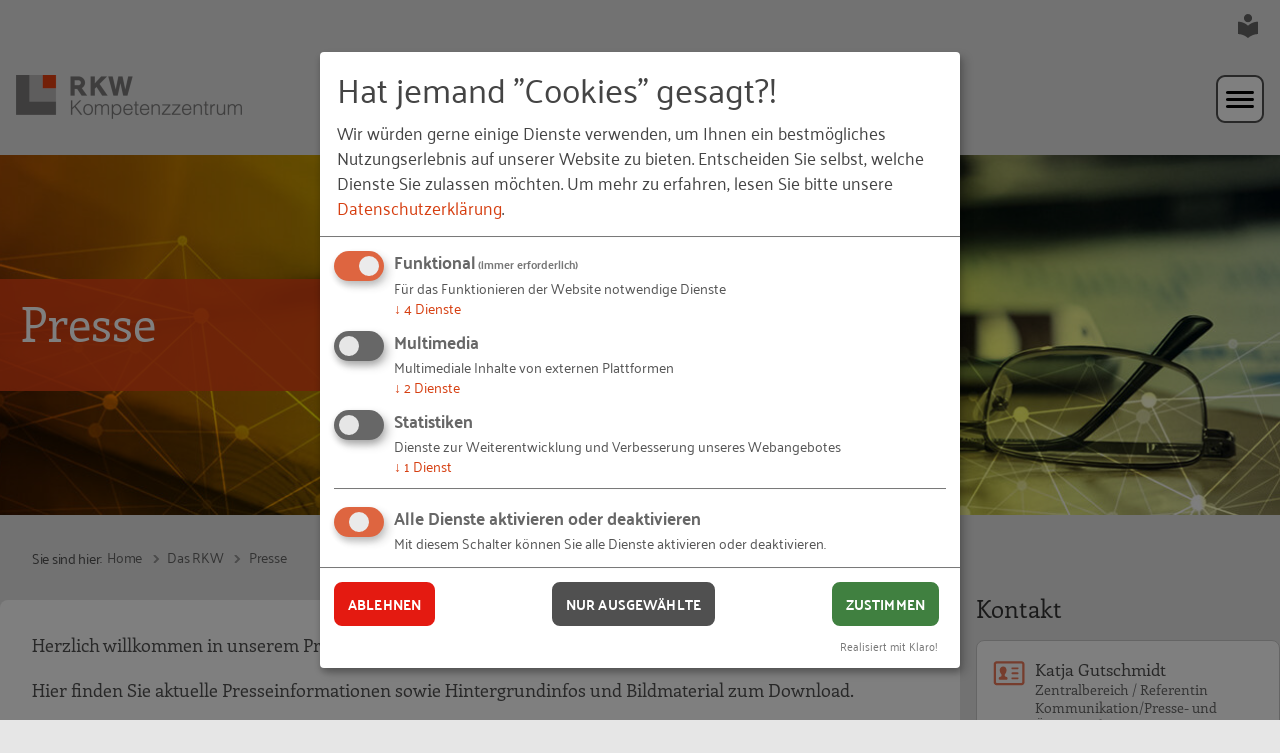

--- FILE ---
content_type: image/svg+xml
request_url: https://www.rkw-kompetenzzentrum.de/typo3conf/ext/rkw_template/Themes/Kompetenzzentrum2020/Resources/Public/img/global/ic_download_inactive.svg
body_size: 94
content:
<?xml version="1.0" encoding="UTF-8"?>
<svg width="17px" height="16px" viewBox="0 0 17 16" version="1.1" xmlns="http://www.w3.org/2000/svg" xmlns:xlink="http://www.w3.org/1999/xlink">
    <title>ico_download</title>
    <g stroke="none" stroke-width="1" fill="#CCCCCC">
        <g transform="translate(-119.000000, -402.000000)">
            <path d="M126.197271,403 L126.197271,409.81153 L124.163837,407.400427 L122.916363,408.647901 L126.664618,413.232788 L127.917561,413.232788 L131.665452,408.647901 L130.417977,407.400427 L128.384543,409.81153 L128.384543,403 L126.197271,403 Z M132.394178,412.989636 L132.394178,414.812728 L122.187272,414.812728 L122.187272,412.989636 L120,412.989636 L120,417 L134.58145,417 L134.58145,412.989636 L132.394178,412.989636 Z"></path>
        </g>
    </g>
</svg>